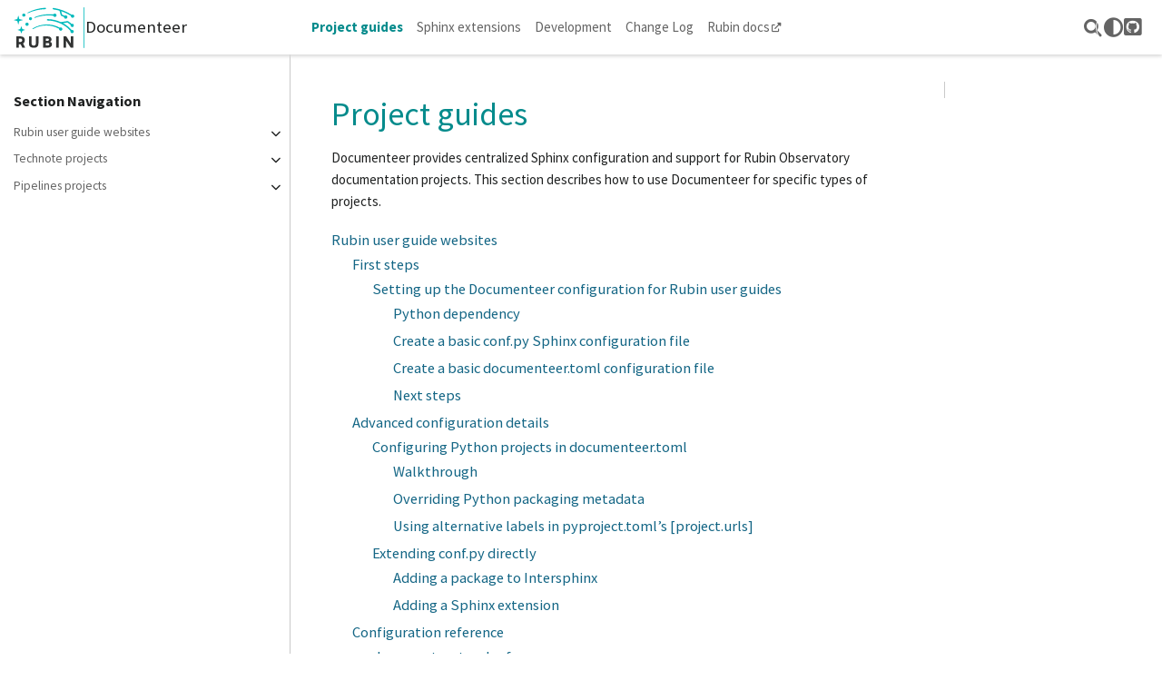

--- FILE ---
content_type: text/html
request_url: https://documenteer.lsst.io/v/DM-36117/project-guides/index.html
body_size: 4882
content:

<!DOCTYPE html>

<html lang="en">
  <head>
    <meta charset="utf-8" />
    <meta name="viewport" content="width=device-width, initial-scale=1.0" /><meta name="generator" content="Docutils 0.18.1: http://docutils.sourceforge.net/" />

    <title>Project guides &#8212; Documenteer</title>
  <script>
    document.documentElement.dataset.mode = localStorage.getItem("mode") || "";
    document.documentElement.dataset.theme = localStorage.getItem("theme") || "light";
  </script>
  
  <!-- Loaded before other Sphinx assets -->
  <link href="../_static/styles/theme.css?digest=9b1a4fa89bdd0e95b23b" rel="stylesheet">
<link href="../_static/styles/pydata-sphinx-theme.css?digest=9b1a4fa89bdd0e95b23b" rel="stylesheet">

  
  <link rel="stylesheet"
    href="../_static/vendor/fontawesome/6.1.2/css/all.min.css">
  <link rel="preload" as="font" type="font/woff2" crossorigin
    href="../_static/vendor/fontawesome/6.1.2/webfonts/fa-solid-900.woff2">
  <link rel="preload" as="font" type="font/woff2" crossorigin
    href="../_static/vendor/fontawesome/6.1.2/webfonts/fa-brands-400.woff2">

    <link rel="stylesheet" type="text/css" href="../_static/pygments.css" />
    <link rel="stylesheet" type="text/css" href="../_static/graphviz.css" />
    <link rel="stylesheet" type="text/css" href="../_static/design-style.4045f2051d55cab465a707391d5b2007.min.css" />
    <link rel="icon" sizes="32x32" type="image/png" href="../_static/rubin-favicon-transparent-32px.png" />
    <link rel="icon" sizes="16x16" type="image/svg" href="../_static/rubin-favicon.svg" />
    <link rel="stylesheet" type="text/css" href="../_static/rubin-pydata-theme.css" />
  
  <!-- Pre-loaded scripts that we'll load fully later -->
  <link rel="preload" as="script" href="../_static/scripts/pydata-sphinx-theme.js?digest=9b1a4fa89bdd0e95b23b">

    <script data-url_root="../" id="documentation_options" src="../_static/documentation_options.js"></script>
    <script src="../_static/jquery.js"></script>
    <script src="../_static/underscore.js"></script>
    <script src="../_static/_sphinx_javascript_frameworks_compat.js"></script>
    <script src="../_static/doctools.js"></script>
    <script src="../_static/design-tabs.js"></script>
    <script>DOCUMENTATION_OPTIONS.pagename = 'project-guides/index';</script>
    <link rel="canonical" href="https://documenteer.lsst.io/project-guides/index.html" />
    <link rel="index" title="Index" href="../genindex.html" />
    <link rel="search" title="Search" href="../search.html" />
    <link rel="next" title="Rubin user guide websites" href="guides/index.html" />
    <link rel="prev" title="Documenteer" href="../index.html" />
  
  <meta name="viewport" content="width=device-width, initial-scale=1" />
  <meta name="docsearch:language" content="en">
  <!-- Source Sans Pro 400 regular+italic and 700 regular from Google Fonts -->
  <link rel="preconnect" href="https://fonts.googleapis.com">
  <link rel="preconnect" href="https://fonts.gstatic.com" crossorigin>
  <link href="https://fonts.googleapis.com/css2?family=Source+Sans+Pro:ital,wght@0,400;0,700;1,400&display=swap" rel="stylesheet">

  </head>
  
  
  <body data-spy="scroll" data-target="#bd-toc-nav" data-offset="180" data-default-mode="">

  
  <input type="checkbox" class="sidebar-toggle" name="__primary" id="__primary">
  <label class="overlay overlay-primary" for="__primary"></label>

  
  <input type="checkbox" class="sidebar-toggle" name="__secondary" id="__secondary">
  <label class="overlay overlay-secondary" for="__secondary"></label>

  
  <div class="search-button__wrapper">
    <div class="search-button__overlay"></div>
    <div class="search-button__search-container">
      
<form class="bd-search d-flex align-items-center" action="../search.html" method="get">
  <i class="icon fas fa-search"></i>
  <input type="search" class="form-control" name="q" id="search-input" placeholder="Search the docs ..." aria-label="Search the docs ..." autocomplete="off" autocorrect="off" autocapitalize="off" spellcheck="false">
  <span class="search-button__kbd-shortcut"><kbd class="kbd-shortcut__modifier">Ctrl</kbd>+<kbd>K</kbd></span>
</form>
    </div>
  </div>

  
  <nav class="bd-header navbar navbar-expand-lg bd-navbar" id="navbar-main"><div class="bd-header__inner bd-page-width">
  <label class="sidebar-toggle primary-toggle" for="__primary">
      <span class="fas fa-bars"></span>
  </label>
  <div id="navbar-start">
    
    
  


<a class="navbar-brand logo" href="../index.html">

  
  
  
  
  
  
  

  
    <img src="../_static/rubin-titlebar-imagotype-light.svg" class="logo__image only-light" alt="Logo image">
    <img src="../_static/rubin-titlebar-imagotype-dark.svg" class="logo__image only-dark" alt="Logo image">
  
  
    <p class="title logo__title">Documenteer</p>
  
</a>
    
  </div>

  
  <div class="col-lg-9 navbar-header-items">
    <div id="navbar-center" class="mr-auto">
      
      <div class="navbar-center-item">
        <nav class="navbar-nav">
    <p class="sidebar-header-items__title" role="heading" aria-level="1" aria-label="Site Navigation">
        Site Navigation
    </p>
    <ul id="navbar-main-elements" class="navbar-nav">
        
                <li class="nav-item current active">
                    <a class="nav-link" href="#">
                        Project guides
                    </a>
                </li>
                

                <li class="nav-item">
                    <a class="nav-link" href="../sphinx-extensions/index.html">
                        Sphinx extensions
                    </a>
                </li>
                

                <li class="nav-item">
                    <a class="nav-link" href="../dev/index.html">
                        Development
                    </a>
                </li>
                

                <li class="nav-item">
                    <a class="nav-link" href="../changelog.html">
                        Change Log
                    </a>
                </li>
                

            <li class="nav-item">
                <a class="nav-link nav-external" href="https://www.lsst.io">Rubin docs<i class="fas fa-external-link-alt"></i></a>
            </li>
    </ul>
</nav>
      </div>
      
    </div>

    <div id="navbar-end">
      <div class="navbar-end-item navbar-end__search-button-container">
        
<button class="btn btn-sm navbar-btn search-button search-button__button" title="Search">
  <i class="fas fa-search"></i>
</button>
      </div>
      
      <div class="navbar-end-item">
        <span class="theme-switch-button btn btn-sm btn-outline-primary navbar-btn rounded-circle">
    <a class="theme-switch" data-mode="light"><i class="fas fa-sun"></i></a>
    <a class="theme-switch" data-mode="dark"><i class="far fa-moon"></i></a>
    <a class="theme-switch" data-mode="auto"><i class="fas fa-adjust"></i></a>
</span>
      </div>
      
      <div class="navbar-end-item">
        <ul id="navbar-icon-links" class="navbar-nav" aria-label="Icon Links">
        <li class="nav-item">
          
          
          
          
          
          
          <a href="https://github.com/lsst-sqre/documenteer" title="GitHub" class="nav-link" rel="noopener" target="_blank"><span><i class="fab fa-github-square"></i></span>
            <label class="sr-only">GitHub</label></a>
        </li>
      </ul>
      </div>
      
    </div>
  </div>


  
  <div class="search-button-container--mobile">
<button class="btn btn-sm navbar-btn search-button search-button__button" title="Search">
  <i class="fas fa-search"></i>
</button>
  </div>

  
  <label class="sidebar-toggle secondary-toggle" for="__secondary">
      <span class="fas fa-outdent"></span>
  </label>
  

</div>
  </nav>
  

  <div class="bd-container">
    <div class="bd-container__inner bd-page-width">
      
      <div class="bd-sidebar-primary bd-sidebar">
        
  
  <div class="sidebar-header-items sidebar-primary__section">
    
    
      <div class="sidebar-header-items__center">
      
      <div class="navbar-center-item">
        <nav class="navbar-nav">
    <p class="sidebar-header-items__title" role="heading" aria-level="1" aria-label="Site Navigation">
        Site Navigation
    </p>
    <ul id="navbar-main-elements" class="navbar-nav">
        
                <li class="nav-item current active">
                    <a class="nav-link" href="#">
                        Project guides
                    </a>
                </li>
                

                <li class="nav-item">
                    <a class="nav-link" href="../sphinx-extensions/index.html">
                        Sphinx extensions
                    </a>
                </li>
                

                <li class="nav-item">
                    <a class="nav-link" href="../dev/index.html">
                        Development
                    </a>
                </li>
                

                <li class="nav-item">
                    <a class="nav-link" href="../changelog.html">
                        Change Log
                    </a>
                </li>
                

            <li class="nav-item">
                <a class="nav-link nav-external" href="https://www.lsst.io">Rubin docs<i class="fas fa-external-link-alt"></i></a>
            </li>
    </ul>
</nav>
      </div>
      
      </div>
    

    
    
    <div class="sidebar-header-items__end">
      
      <div class="navbar-end-item">
        <span class="theme-switch-button btn btn-sm btn-outline-primary navbar-btn rounded-circle">
    <a class="theme-switch" data-mode="light"><i class="fas fa-sun"></i></a>
    <a class="theme-switch" data-mode="dark"><i class="far fa-moon"></i></a>
    <a class="theme-switch" data-mode="auto"><i class="fas fa-adjust"></i></a>
</span>
      </div>
      
      <div class="navbar-end-item">
        <ul id="navbar-icon-links" class="navbar-nav" aria-label="Icon Links">
        <li class="nav-item">
          
          
          
          
          
          
          <a href="https://github.com/lsst-sqre/documenteer" title="GitHub" class="nav-link" rel="noopener" target="_blank"><span><i class="fab fa-github-square"></i></span>
            <label class="sr-only">GitHub</label></a>
        </li>
      </ul>
      </div>
      
    </div>
    
  </div>

  
  <div class="sidebar-start-items sidebar-primary__section">
    <div class="sidebar-start-items__item"><nav class="bd-links" id="bd-docs-nav" aria-label="Section navigation">
  <p class="bd-links__title" role="heading" aria-level="1">
    Section Navigation
  </p>
  <div class="bd-toc-item navbar-nav">
    <ul class="nav bd-sidenav">
 <li class="toctree-l1 has-children">
  <a class="reference internal" href="guides/index.html">
   Rubin user guide websites
  </a>
  <input class="toctree-checkbox" id="toctree-checkbox-1" name="toctree-checkbox-1" type="checkbox"/>
  <label class="toctree-toggle" for="toctree-checkbox-1">
   <i class="fas fa-chevron-down">
   </i>
  </label>
  <ul>
   <li class="toctree-l2">
    <a class="reference internal" href="guides/configuration.html">
     Setting up the Documenteer configuration for Rubin user guides
    </a>
   </li>
   <li class="toctree-l2">
    <a class="reference internal" href="guides/pyproject-configuration.html">
     Configuring Python projects in documenteer.toml
    </a>
   </li>
   <li class="toctree-l2">
    <a class="reference internal" href="guides/extend-conf-py.html">
     Extending conf.py directly
    </a>
   </li>
   <li class="toctree-l2">
    <a class="reference internal" href="guides/toml-reference.html">
     documenteer.toml reference
    </a>
   </li>
   <li class="toctree-l2">
    <a class="reference internal" href="guides/configuration-preset.html">
     The documenteer.conf.guide configuration preset
    </a>
   </li>
  </ul>
 </li>
 <li class="toctree-l1 has-children">
  <a class="reference internal" href="../technotes/index.html">
   Technote projects
  </a>
  <input class="toctree-checkbox" id="toctree-checkbox-2" name="toctree-checkbox-2" type="checkbox"/>
  <label class="toctree-toggle" for="toctree-checkbox-2">
   <i class="fas fa-chevron-down">
   </i>
  </label>
  <ul>
   <li class="toctree-l2">
    <a class="reference internal" href="../technotes/configuration.html">
     Sphinx configuration for technotes
    </a>
   </li>
   <li class="toctree-l2">
    <a class="reference internal" href="../technotes/refresh-lsst-bib.html">
     Maintaining common BibTeX files with refresh-lsst-bib
    </a>
   </li>
  </ul>
 </li>
 <li class="toctree-l1 has-children">
  <a class="reference internal" href="../pipelines/index.html">
   Pipelines projects
  </a>
  <input class="toctree-checkbox" id="toctree-checkbox-3" name="toctree-checkbox-3" type="checkbox"/>
  <label class="toctree-toggle" for="toctree-checkbox-3">
   <i class="fas fa-chevron-down">
   </i>
  </label>
  <ul>
   <li class="toctree-l2">
    <a class="reference internal" href="../pipelines/install.html">
     Installing Documenteer for pipelines.lsst.io
    </a>
   </li>
   <li class="toctree-l2">
    <a class="reference internal" href="../pipelines/build-overview.html">
     Overview of the pipelines.lsst.io build system
    </a>
   </li>
   <li class="toctree-l2">
    <a class="reference internal" href="../pipelines/stack-docs-cli.html">
     stack-docs command-line app
    </a>
   </li>
   <li class="toctree-l2">
    <a class="reference internal" href="../pipelines/package-docs-cli.html">
     package-docs command-line app
    </a>
   </li>
   <li class="toctree-l2">
    <a class="reference internal" href="../pipelines/configuration.html">
     Sphinx configuration for stacks and packages
    </a>
   </li>
   <li class="toctree-l2">
    <a class="reference internal" href="../pipelines/cpp-api-linking.html">
     Cross-linking the Doxygen-built C++ API reference with the lsstcc role
    </a>
   </li>
  </ul>
 </li>
</ul>

  </div>
</nav>
    </div>
  </div>
  

  
  <div class="sidebar-end-items sidebar-primary__section">
    <div class="sidebar-end-items__item">
    </div>
  </div>

      </div>
      <main class="bd-main">
        
        
        <div class="bd-content">
          <div class="bd-article-container">
            
            <div class="bd-header-article">
                
            </div>
            
            
            <article class="bd-article" role="main">
              
  <section id="project-guides">
<h1>Project guides<a class="headerlink" href="#project-guides" title="Permalink to this heading">#</a></h1>
<p>Documenteer provides centralized Sphinx configuration and support for Rubin Observatory documentation projects.
This section describes how to use Documenteer for specific types of projects.</p>
<div class="toctree-wrapper compound">
<ul>
<li class="toctree-l1"><a class="reference internal" href="guides/index.html">Rubin user guide websites</a><ul>
<li class="toctree-l2"><a class="reference internal" href="guides/index.html#first-steps">First steps</a><ul>
<li class="toctree-l3"><a class="reference internal" href="guides/configuration.html">Setting up the Documenteer configuration for Rubin user guides</a><ul>
<li class="toctree-l4"><a class="reference internal" href="guides/configuration.html#python-dependency">Python dependency</a></li>
<li class="toctree-l4"><a class="reference internal" href="guides/configuration.html#create-a-basic-conf-py-sphinx-configuration-file">Create a basic conf.py Sphinx configuration file</a></li>
<li class="toctree-l4"><a class="reference internal" href="guides/configuration.html#create-a-basic-documenteer-toml-configuration-file">Create a basic documenteer.toml configuration file</a></li>
<li class="toctree-l4"><a class="reference internal" href="guides/configuration.html#next-steps">Next steps</a></li>
</ul>
</li>
</ul>
</li>
<li class="toctree-l2"><a class="reference internal" href="guides/index.html#advanced-configuration-details">Advanced configuration details</a><ul>
<li class="toctree-l3"><a class="reference internal" href="guides/pyproject-configuration.html">Configuring Python projects in documenteer.toml</a><ul>
<li class="toctree-l4"><a class="reference internal" href="guides/pyproject-configuration.html#walkthrough">Walkthrough</a></li>
<li class="toctree-l4"><a class="reference internal" href="guides/pyproject-configuration.html#overriding-python-packaging-metadata">Overriding Python packaging metadata</a></li>
<li class="toctree-l4"><a class="reference internal" href="guides/pyproject-configuration.html#using-alternative-labels-in-pyproject-toml-s-project-urls">Using alternative labels in pyproject.toml’s [project.urls]</a></li>
</ul>
</li>
<li class="toctree-l3"><a class="reference internal" href="guides/extend-conf-py.html">Extending conf.py directly</a><ul>
<li class="toctree-l4"><a class="reference internal" href="guides/extend-conf-py.html#adding-a-package-to-intersphinx">Adding a package to Intersphinx</a></li>
<li class="toctree-l4"><a class="reference internal" href="guides/extend-conf-py.html#adding-a-sphinx-extension">Adding a Sphinx extension</a></li>
</ul>
</li>
</ul>
</li>
<li class="toctree-l2"><a class="reference internal" href="guides/index.html#configuration-reference">Configuration reference</a><ul>
<li class="toctree-l3"><a class="reference internal" href="guides/toml-reference.html">documenteer.toml reference</a><ul>
<li class="toctree-l4"><a class="reference internal" href="guides/toml-reference.html#project-table">[project] table</a><ul>
<li class="toctree-l5"><a class="reference internal" href="guides/toml-reference.html#title">title</a></li>
<li class="toctree-l5"><a class="reference internal" href="guides/toml-reference.html#base-url">base_url</a></li>
<li class="toctree-l5"><a class="reference internal" href="guides/toml-reference.html#copyright">copyright</a></li>
<li class="toctree-l5"><a class="reference internal" href="guides/toml-reference.html#github-url">github_url</a></li>
<li class="toctree-l5"><a class="reference internal" href="guides/toml-reference.html#version">version</a></li>
</ul>
</li>
<li class="toctree-l4"><a class="reference internal" href="guides/toml-reference.html#project-python">[project.python]</a><ul>
<li class="toctree-l5"><a class="reference internal" href="guides/toml-reference.html#package">package</a></li>
<li class="toctree-l5"><a class="reference internal" href="guides/toml-reference.html#documentation-url-key">documentation_url_key</a></li>
<li class="toctree-l5"><a class="reference internal" href="guides/toml-reference.html#github-url-key">github_url_key</a></li>
</ul>
</li>
<li class="toctree-l4"><a class="reference internal" href="guides/toml-reference.html#sphinx">[sphinx]</a><ul>
<li class="toctree-l5"><a class="reference internal" href="guides/toml-reference.html#rst-epilog-file">rst_epilog_file</a></li>
</ul>
</li>
</ul>
</li>
<li class="toctree-l3"><a class="reference internal" href="guides/configuration-preset.html">The documenteer.conf.guide configuration preset</a></li>
</ul>
</li>
</ul>
</li>
<li class="toctree-l1"><a class="reference internal" href="../technotes/index.html">Technote projects</a><ul>
<li class="toctree-l2"><a class="reference internal" href="../technotes/configuration.html">Sphinx configuration for technotes</a><ul>
<li class="toctree-l3"><a class="reference internal" href="../technotes/configuration.html#basic-configuration">Basic configuration</a></li>
<li class="toctree-l3"><a class="reference internal" href="../technotes/configuration.html#extending-your-technote-s-configuration">Extending your technote’s configuration</a><ul>
<li class="toctree-l4"><a class="reference internal" href="../technotes/configuration.html#adding-a-package-to-intersphinx">Adding a package to Intersphinx</a></li>
<li class="toctree-l4"><a class="reference internal" href="../technotes/configuration.html#adding-a-sphinx-extension">Adding a Sphinx extension</a></li>
</ul>
</li>
<li class="toctree-l3"><a class="reference internal" href="../technotes/configuration.html#configuration-source-reference">Configuration source reference</a></li>
</ul>
</li>
<li class="toctree-l2"><a class="reference internal" href="../technotes/refresh-lsst-bib.html">Maintaining common BibTeX files with refresh-lsst-bib</a><ul>
<li class="toctree-l3"><a class="reference internal" href="../technotes/refresh-lsst-bib.html#steps-for-updating-lsst-bibtex-files">Steps for updating LSST BibTeX files</a></li>
<li class="toctree-l3"><a class="reference internal" href="../technotes/refresh-lsst-bib.html#command-reference">Command reference</a><ul>
<li class="toctree-l4"><a class="reference internal" href="../technotes/refresh-lsst-bib.html#refresh-lsst-bib">refresh-lsst-bib</a></li>
</ul>
</li>
</ul>
</li>
</ul>
</li>
<li class="toctree-l1"><a class="reference internal" href="../pipelines/index.html">Pipelines projects</a><ul>
<li class="toctree-l2"><a class="reference internal" href="../pipelines/install.html">Installing Documenteer for pipelines.lsst.io</a><ul>
<li class="toctree-l3"><a class="reference internal" href="../pipelines/install.html#pip-installation-of-documenteer">Pip installation of Documenteer</a></li>
<li class="toctree-l3"><a class="reference internal" href="../pipelines/install.html#conda-installation">Conda installation</a></li>
<li class="toctree-l3"><a class="reference internal" href="../pipelines/install.html#next-steps">Next steps</a></li>
</ul>
</li>
<li class="toctree-l2"><a class="reference internal" href="../pipelines/build-overview.html">Overview of the pipelines.lsst.io build system</a><ul>
<li class="toctree-l3"><a class="reference internal" href="../pipelines/build-overview.html#documenteer">Documenteer</a></li>
<li class="toctree-l3"><a class="reference internal" href="../pipelines/build-overview.html#stack-build-and-set-up">Stack build and set up</a></li>
<li class="toctree-l3"><a class="reference internal" href="../pipelines/build-overview.html#doxygen-build">Doxygen build</a></li>
<li class="toctree-l3"><a class="reference internal" href="../pipelines/build-overview.html#package-documentation-linking">Package documentation linking</a></li>
<li class="toctree-l3"><a class="reference internal" href="../pipelines/build-overview.html#the-sphinx-build">The Sphinx build</a></li>
<li class="toctree-l3"><a class="reference internal" href="../pipelines/build-overview.html#python-api-reference">Python API reference</a></li>
<li class="toctree-l3"><a class="reference internal" href="../pipelines/build-overview.html#related-reading">Related reading</a></li>
</ul>
</li>
<li class="toctree-l2"><a class="reference internal" href="../pipelines/stack-docs-cli.html">stack-docs command-line app</a><ul>
<li class="toctree-l3"><a class="reference internal" href="../pipelines/stack-docs-cli.html#stack-docs">stack-docs</a><ul>
<li class="toctree-l4"><a class="reference internal" href="../pipelines/stack-docs-cli.html#stack-docs-build">build</a></li>
<li class="toctree-l4"><a class="reference internal" href="../pipelines/stack-docs-cli.html#stack-docs-clean">clean</a></li>
<li class="toctree-l4"><a class="reference internal" href="../pipelines/stack-docs-cli.html#stack-docs-help">help</a></li>
<li class="toctree-l4"><a class="reference internal" href="../pipelines/stack-docs-cli.html#stack-docs-listcc">listcc</a></li>
</ul>
</li>
</ul>
</li>
<li class="toctree-l2"><a class="reference internal" href="../pipelines/package-docs-cli.html">package-docs command-line app</a><ul>
<li class="toctree-l3"><a class="reference internal" href="../pipelines/package-docs-cli.html#package-docs">package-docs</a><ul>
<li class="toctree-l4"><a class="reference internal" href="../pipelines/package-docs-cli.html#package-docs-build">build</a></li>
<li class="toctree-l4"><a class="reference internal" href="../pipelines/package-docs-cli.html#package-docs-clean">clean</a></li>
<li class="toctree-l4"><a class="reference internal" href="../pipelines/package-docs-cli.html#package-docs-help">help</a></li>
</ul>
</li>
</ul>
</li>
<li class="toctree-l2"><a class="reference internal" href="../pipelines/configuration.html">Sphinx configuration for stacks and packages</a><ul>
<li class="toctree-l3"><a class="reference internal" href="../pipelines/configuration.html#sphinx-configuration-for-stack-documentation-projects">Sphinx configuration for stack documentation projects</a></li>
<li class="toctree-l3"><a class="reference internal" href="../pipelines/configuration.html#sphinx-configuration-for-packages">Sphinx configuration for packages</a></li>
<li class="toctree-l3"><a class="reference internal" href="../pipelines/configuration.html#configuration-source-reference">Configuration source reference</a><ul>
<li class="toctree-l4"><a class="reference internal" href="../pipelines/configuration.html#documenteer-conf-pipelines-source">documenteer.conf.pipelines source</a></li>
<li class="toctree-l4"><a class="reference internal" href="../pipelines/configuration.html#documenteer-conf-pipelinespkg-source">documenteer.conf.pipelinespkg source</a></li>
</ul>
</li>
</ul>
</li>
<li class="toctree-l2"><a class="reference internal" href="../pipelines/cpp-api-linking.html">Cross-linking the Doxygen-built C++ API reference with the lsstcc role</a><ul>
<li class="toctree-l3"><a class="reference internal" href="../pipelines/cpp-api-linking.html#link-to-c-apis-with-the-lsstcc-role">Link to C++ APIs with the lsstcc role</a></li>
<li class="toctree-l3"><a class="reference internal" href="../pipelines/cpp-api-linking.html#listing-linkable-c-apis-stack-docs-listcc">Listing linkable C++ APIs (stack-docs listcc)</a></li>
</ul>
</li>
</ul>
</li>
</ul>
</div>
</section>


            </article>
            
            
            
            <footer class="bd-footer-article">
                <!-- Previous / next buttons -->
<div class='prev-next-area'>
  <a class='left-prev' id="prev-link" href="../index.html" title="previous page">
      <i class="fas fa-angle-left"></i>
      <div class="prev-next-info">
          <p class="prev-next-subtitle">previous</p>
          <p class="prev-next-title">Documenteer</p>
      </div>
  </a>
  <a class='right-next' id="next-link" href="guides/index.html" title="next page">
  <div class="prev-next-info">
      <p class="prev-next-subtitle">next</p>
      <p class="prev-next-title">Rubin user guide websites</p>
  </div>
  <i class="fas fa-angle-right"></i>
  </a>
</div>
            </footer>
            
          </div>
          
          
          
            <div class="bd-sidebar-secondary bd-toc">
              
<div class="toc-item">
  
</div>

<div class="toc-item">
  
</div>

            </div>
          
          
        </div>
        <footer class="bd-footer-content">
          <div class="bd-footer-content__inner">
            
          </div>
        </footer>
        
      </main>
    </div>
  </div>

  
    
  <!-- Scripts loaded after <body> so the DOM is not blocked -->
  <script src="../_static/scripts/pydata-sphinx-theme.js?digest=9b1a4fa89bdd0e95b23b"></script>

  <footer class="bd-footer"><div class="bd-footer__inner container">
  
  <div class="footer-item">
    
<p class="copyright">

    &copy; Copyright 2015-2022 Association of Universities for Research in Astronomy, Inc. (AURA).<br>

</p>

  </div>
  
  <div class="footer-item">
    
<p class="sphinx-version">
Created using <a href="http://sphinx-doc.org/">Sphinx</a> 5.1.1.<br>
</p>

  </div>
  
</div>
  </footer>
  </body>
</html>

--- FILE ---
content_type: text/html
request_url: https://documenteer.lsst.io/v/DM-36117/project-guides/index.html
body_size: 4882
content:

<!DOCTYPE html>

<html lang="en">
  <head>
    <meta charset="utf-8" />
    <meta name="viewport" content="width=device-width, initial-scale=1.0" /><meta name="generator" content="Docutils 0.18.1: http://docutils.sourceforge.net/" />

    <title>Project guides &#8212; Documenteer</title>
  <script>
    document.documentElement.dataset.mode = localStorage.getItem("mode") || "";
    document.documentElement.dataset.theme = localStorage.getItem("theme") || "light";
  </script>
  
  <!-- Loaded before other Sphinx assets -->
  <link href="../_static/styles/theme.css?digest=9b1a4fa89bdd0e95b23b" rel="stylesheet">
<link href="../_static/styles/pydata-sphinx-theme.css?digest=9b1a4fa89bdd0e95b23b" rel="stylesheet">

  
  <link rel="stylesheet"
    href="../_static/vendor/fontawesome/6.1.2/css/all.min.css">
  <link rel="preload" as="font" type="font/woff2" crossorigin
    href="../_static/vendor/fontawesome/6.1.2/webfonts/fa-solid-900.woff2">
  <link rel="preload" as="font" type="font/woff2" crossorigin
    href="../_static/vendor/fontawesome/6.1.2/webfonts/fa-brands-400.woff2">

    <link rel="stylesheet" type="text/css" href="../_static/pygments.css" />
    <link rel="stylesheet" type="text/css" href="../_static/graphviz.css" />
    <link rel="stylesheet" type="text/css" href="../_static/design-style.4045f2051d55cab465a707391d5b2007.min.css" />
    <link rel="icon" sizes="32x32" type="image/png" href="../_static/rubin-favicon-transparent-32px.png" />
    <link rel="icon" sizes="16x16" type="image/svg" href="../_static/rubin-favicon.svg" />
    <link rel="stylesheet" type="text/css" href="../_static/rubin-pydata-theme.css" />
  
  <!-- Pre-loaded scripts that we'll load fully later -->
  <link rel="preload" as="script" href="../_static/scripts/pydata-sphinx-theme.js?digest=9b1a4fa89bdd0e95b23b">

    <script data-url_root="../" id="documentation_options" src="../_static/documentation_options.js"></script>
    <script src="../_static/jquery.js"></script>
    <script src="../_static/underscore.js"></script>
    <script src="../_static/_sphinx_javascript_frameworks_compat.js"></script>
    <script src="../_static/doctools.js"></script>
    <script src="../_static/design-tabs.js"></script>
    <script>DOCUMENTATION_OPTIONS.pagename = 'project-guides/index';</script>
    <link rel="canonical" href="https://documenteer.lsst.io/project-guides/index.html" />
    <link rel="index" title="Index" href="../genindex.html" />
    <link rel="search" title="Search" href="../search.html" />
    <link rel="next" title="Rubin user guide websites" href="guides/index.html" />
    <link rel="prev" title="Documenteer" href="../index.html" />
  
  <meta name="viewport" content="width=device-width, initial-scale=1" />
  <meta name="docsearch:language" content="en">
  <!-- Source Sans Pro 400 regular+italic and 700 regular from Google Fonts -->
  <link rel="preconnect" href="https://fonts.googleapis.com">
  <link rel="preconnect" href="https://fonts.gstatic.com" crossorigin>
  <link href="https://fonts.googleapis.com/css2?family=Source+Sans+Pro:ital,wght@0,400;0,700;1,400&display=swap" rel="stylesheet">

  </head>
  
  
  <body data-spy="scroll" data-target="#bd-toc-nav" data-offset="180" data-default-mode="">

  
  <input type="checkbox" class="sidebar-toggle" name="__primary" id="__primary">
  <label class="overlay overlay-primary" for="__primary"></label>

  
  <input type="checkbox" class="sidebar-toggle" name="__secondary" id="__secondary">
  <label class="overlay overlay-secondary" for="__secondary"></label>

  
  <div class="search-button__wrapper">
    <div class="search-button__overlay"></div>
    <div class="search-button__search-container">
      
<form class="bd-search d-flex align-items-center" action="../search.html" method="get">
  <i class="icon fas fa-search"></i>
  <input type="search" class="form-control" name="q" id="search-input" placeholder="Search the docs ..." aria-label="Search the docs ..." autocomplete="off" autocorrect="off" autocapitalize="off" spellcheck="false">
  <span class="search-button__kbd-shortcut"><kbd class="kbd-shortcut__modifier">Ctrl</kbd>+<kbd>K</kbd></span>
</form>
    </div>
  </div>

  
  <nav class="bd-header navbar navbar-expand-lg bd-navbar" id="navbar-main"><div class="bd-header__inner bd-page-width">
  <label class="sidebar-toggle primary-toggle" for="__primary">
      <span class="fas fa-bars"></span>
  </label>
  <div id="navbar-start">
    
    
  


<a class="navbar-brand logo" href="../index.html">

  
  
  
  
  
  
  

  
    <img src="../_static/rubin-titlebar-imagotype-light.svg" class="logo__image only-light" alt="Logo image">
    <img src="../_static/rubin-titlebar-imagotype-dark.svg" class="logo__image only-dark" alt="Logo image">
  
  
    <p class="title logo__title">Documenteer</p>
  
</a>
    
  </div>

  
  <div class="col-lg-9 navbar-header-items">
    <div id="navbar-center" class="mr-auto">
      
      <div class="navbar-center-item">
        <nav class="navbar-nav">
    <p class="sidebar-header-items__title" role="heading" aria-level="1" aria-label="Site Navigation">
        Site Navigation
    </p>
    <ul id="navbar-main-elements" class="navbar-nav">
        
                <li class="nav-item current active">
                    <a class="nav-link" href="#">
                        Project guides
                    </a>
                </li>
                

                <li class="nav-item">
                    <a class="nav-link" href="../sphinx-extensions/index.html">
                        Sphinx extensions
                    </a>
                </li>
                

                <li class="nav-item">
                    <a class="nav-link" href="../dev/index.html">
                        Development
                    </a>
                </li>
                

                <li class="nav-item">
                    <a class="nav-link" href="../changelog.html">
                        Change Log
                    </a>
                </li>
                

            <li class="nav-item">
                <a class="nav-link nav-external" href="https://www.lsst.io">Rubin docs<i class="fas fa-external-link-alt"></i></a>
            </li>
    </ul>
</nav>
      </div>
      
    </div>

    <div id="navbar-end">
      <div class="navbar-end-item navbar-end__search-button-container">
        
<button class="btn btn-sm navbar-btn search-button search-button__button" title="Search">
  <i class="fas fa-search"></i>
</button>
      </div>
      
      <div class="navbar-end-item">
        <span class="theme-switch-button btn btn-sm btn-outline-primary navbar-btn rounded-circle">
    <a class="theme-switch" data-mode="light"><i class="fas fa-sun"></i></a>
    <a class="theme-switch" data-mode="dark"><i class="far fa-moon"></i></a>
    <a class="theme-switch" data-mode="auto"><i class="fas fa-adjust"></i></a>
</span>
      </div>
      
      <div class="navbar-end-item">
        <ul id="navbar-icon-links" class="navbar-nav" aria-label="Icon Links">
        <li class="nav-item">
          
          
          
          
          
          
          <a href="https://github.com/lsst-sqre/documenteer" title="GitHub" class="nav-link" rel="noopener" target="_blank"><span><i class="fab fa-github-square"></i></span>
            <label class="sr-only">GitHub</label></a>
        </li>
      </ul>
      </div>
      
    </div>
  </div>


  
  <div class="search-button-container--mobile">
<button class="btn btn-sm navbar-btn search-button search-button__button" title="Search">
  <i class="fas fa-search"></i>
</button>
  </div>

  
  <label class="sidebar-toggle secondary-toggle" for="__secondary">
      <span class="fas fa-outdent"></span>
  </label>
  

</div>
  </nav>
  

  <div class="bd-container">
    <div class="bd-container__inner bd-page-width">
      
      <div class="bd-sidebar-primary bd-sidebar">
        
  
  <div class="sidebar-header-items sidebar-primary__section">
    
    
      <div class="sidebar-header-items__center">
      
      <div class="navbar-center-item">
        <nav class="navbar-nav">
    <p class="sidebar-header-items__title" role="heading" aria-level="1" aria-label="Site Navigation">
        Site Navigation
    </p>
    <ul id="navbar-main-elements" class="navbar-nav">
        
                <li class="nav-item current active">
                    <a class="nav-link" href="#">
                        Project guides
                    </a>
                </li>
                

                <li class="nav-item">
                    <a class="nav-link" href="../sphinx-extensions/index.html">
                        Sphinx extensions
                    </a>
                </li>
                

                <li class="nav-item">
                    <a class="nav-link" href="../dev/index.html">
                        Development
                    </a>
                </li>
                

                <li class="nav-item">
                    <a class="nav-link" href="../changelog.html">
                        Change Log
                    </a>
                </li>
                

            <li class="nav-item">
                <a class="nav-link nav-external" href="https://www.lsst.io">Rubin docs<i class="fas fa-external-link-alt"></i></a>
            </li>
    </ul>
</nav>
      </div>
      
      </div>
    

    
    
    <div class="sidebar-header-items__end">
      
      <div class="navbar-end-item">
        <span class="theme-switch-button btn btn-sm btn-outline-primary navbar-btn rounded-circle">
    <a class="theme-switch" data-mode="light"><i class="fas fa-sun"></i></a>
    <a class="theme-switch" data-mode="dark"><i class="far fa-moon"></i></a>
    <a class="theme-switch" data-mode="auto"><i class="fas fa-adjust"></i></a>
</span>
      </div>
      
      <div class="navbar-end-item">
        <ul id="navbar-icon-links" class="navbar-nav" aria-label="Icon Links">
        <li class="nav-item">
          
          
          
          
          
          
          <a href="https://github.com/lsst-sqre/documenteer" title="GitHub" class="nav-link" rel="noopener" target="_blank"><span><i class="fab fa-github-square"></i></span>
            <label class="sr-only">GitHub</label></a>
        </li>
      </ul>
      </div>
      
    </div>
    
  </div>

  
  <div class="sidebar-start-items sidebar-primary__section">
    <div class="sidebar-start-items__item"><nav class="bd-links" id="bd-docs-nav" aria-label="Section navigation">
  <p class="bd-links__title" role="heading" aria-level="1">
    Section Navigation
  </p>
  <div class="bd-toc-item navbar-nav">
    <ul class="nav bd-sidenav">
 <li class="toctree-l1 has-children">
  <a class="reference internal" href="guides/index.html">
   Rubin user guide websites
  </a>
  <input class="toctree-checkbox" id="toctree-checkbox-1" name="toctree-checkbox-1" type="checkbox"/>
  <label class="toctree-toggle" for="toctree-checkbox-1">
   <i class="fas fa-chevron-down">
   </i>
  </label>
  <ul>
   <li class="toctree-l2">
    <a class="reference internal" href="guides/configuration.html">
     Setting up the Documenteer configuration for Rubin user guides
    </a>
   </li>
   <li class="toctree-l2">
    <a class="reference internal" href="guides/pyproject-configuration.html">
     Configuring Python projects in documenteer.toml
    </a>
   </li>
   <li class="toctree-l2">
    <a class="reference internal" href="guides/extend-conf-py.html">
     Extending conf.py directly
    </a>
   </li>
   <li class="toctree-l2">
    <a class="reference internal" href="guides/toml-reference.html">
     documenteer.toml reference
    </a>
   </li>
   <li class="toctree-l2">
    <a class="reference internal" href="guides/configuration-preset.html">
     The documenteer.conf.guide configuration preset
    </a>
   </li>
  </ul>
 </li>
 <li class="toctree-l1 has-children">
  <a class="reference internal" href="../technotes/index.html">
   Technote projects
  </a>
  <input class="toctree-checkbox" id="toctree-checkbox-2" name="toctree-checkbox-2" type="checkbox"/>
  <label class="toctree-toggle" for="toctree-checkbox-2">
   <i class="fas fa-chevron-down">
   </i>
  </label>
  <ul>
   <li class="toctree-l2">
    <a class="reference internal" href="../technotes/configuration.html">
     Sphinx configuration for technotes
    </a>
   </li>
   <li class="toctree-l2">
    <a class="reference internal" href="../technotes/refresh-lsst-bib.html">
     Maintaining common BibTeX files with refresh-lsst-bib
    </a>
   </li>
  </ul>
 </li>
 <li class="toctree-l1 has-children">
  <a class="reference internal" href="../pipelines/index.html">
   Pipelines projects
  </a>
  <input class="toctree-checkbox" id="toctree-checkbox-3" name="toctree-checkbox-3" type="checkbox"/>
  <label class="toctree-toggle" for="toctree-checkbox-3">
   <i class="fas fa-chevron-down">
   </i>
  </label>
  <ul>
   <li class="toctree-l2">
    <a class="reference internal" href="../pipelines/install.html">
     Installing Documenteer for pipelines.lsst.io
    </a>
   </li>
   <li class="toctree-l2">
    <a class="reference internal" href="../pipelines/build-overview.html">
     Overview of the pipelines.lsst.io build system
    </a>
   </li>
   <li class="toctree-l2">
    <a class="reference internal" href="../pipelines/stack-docs-cli.html">
     stack-docs command-line app
    </a>
   </li>
   <li class="toctree-l2">
    <a class="reference internal" href="../pipelines/package-docs-cli.html">
     package-docs command-line app
    </a>
   </li>
   <li class="toctree-l2">
    <a class="reference internal" href="../pipelines/configuration.html">
     Sphinx configuration for stacks and packages
    </a>
   </li>
   <li class="toctree-l2">
    <a class="reference internal" href="../pipelines/cpp-api-linking.html">
     Cross-linking the Doxygen-built C++ API reference with the lsstcc role
    </a>
   </li>
  </ul>
 </li>
</ul>

  </div>
</nav>
    </div>
  </div>
  

  
  <div class="sidebar-end-items sidebar-primary__section">
    <div class="sidebar-end-items__item">
    </div>
  </div>

      </div>
      <main class="bd-main">
        
        
        <div class="bd-content">
          <div class="bd-article-container">
            
            <div class="bd-header-article">
                
            </div>
            
            
            <article class="bd-article" role="main">
              
  <section id="project-guides">
<h1>Project guides<a class="headerlink" href="#project-guides" title="Permalink to this heading">#</a></h1>
<p>Documenteer provides centralized Sphinx configuration and support for Rubin Observatory documentation projects.
This section describes how to use Documenteer for specific types of projects.</p>
<div class="toctree-wrapper compound">
<ul>
<li class="toctree-l1"><a class="reference internal" href="guides/index.html">Rubin user guide websites</a><ul>
<li class="toctree-l2"><a class="reference internal" href="guides/index.html#first-steps">First steps</a><ul>
<li class="toctree-l3"><a class="reference internal" href="guides/configuration.html">Setting up the Documenteer configuration for Rubin user guides</a><ul>
<li class="toctree-l4"><a class="reference internal" href="guides/configuration.html#python-dependency">Python dependency</a></li>
<li class="toctree-l4"><a class="reference internal" href="guides/configuration.html#create-a-basic-conf-py-sphinx-configuration-file">Create a basic conf.py Sphinx configuration file</a></li>
<li class="toctree-l4"><a class="reference internal" href="guides/configuration.html#create-a-basic-documenteer-toml-configuration-file">Create a basic documenteer.toml configuration file</a></li>
<li class="toctree-l4"><a class="reference internal" href="guides/configuration.html#next-steps">Next steps</a></li>
</ul>
</li>
</ul>
</li>
<li class="toctree-l2"><a class="reference internal" href="guides/index.html#advanced-configuration-details">Advanced configuration details</a><ul>
<li class="toctree-l3"><a class="reference internal" href="guides/pyproject-configuration.html">Configuring Python projects in documenteer.toml</a><ul>
<li class="toctree-l4"><a class="reference internal" href="guides/pyproject-configuration.html#walkthrough">Walkthrough</a></li>
<li class="toctree-l4"><a class="reference internal" href="guides/pyproject-configuration.html#overriding-python-packaging-metadata">Overriding Python packaging metadata</a></li>
<li class="toctree-l4"><a class="reference internal" href="guides/pyproject-configuration.html#using-alternative-labels-in-pyproject-toml-s-project-urls">Using alternative labels in pyproject.toml’s [project.urls]</a></li>
</ul>
</li>
<li class="toctree-l3"><a class="reference internal" href="guides/extend-conf-py.html">Extending conf.py directly</a><ul>
<li class="toctree-l4"><a class="reference internal" href="guides/extend-conf-py.html#adding-a-package-to-intersphinx">Adding a package to Intersphinx</a></li>
<li class="toctree-l4"><a class="reference internal" href="guides/extend-conf-py.html#adding-a-sphinx-extension">Adding a Sphinx extension</a></li>
</ul>
</li>
</ul>
</li>
<li class="toctree-l2"><a class="reference internal" href="guides/index.html#configuration-reference">Configuration reference</a><ul>
<li class="toctree-l3"><a class="reference internal" href="guides/toml-reference.html">documenteer.toml reference</a><ul>
<li class="toctree-l4"><a class="reference internal" href="guides/toml-reference.html#project-table">[project] table</a><ul>
<li class="toctree-l5"><a class="reference internal" href="guides/toml-reference.html#title">title</a></li>
<li class="toctree-l5"><a class="reference internal" href="guides/toml-reference.html#base-url">base_url</a></li>
<li class="toctree-l5"><a class="reference internal" href="guides/toml-reference.html#copyright">copyright</a></li>
<li class="toctree-l5"><a class="reference internal" href="guides/toml-reference.html#github-url">github_url</a></li>
<li class="toctree-l5"><a class="reference internal" href="guides/toml-reference.html#version">version</a></li>
</ul>
</li>
<li class="toctree-l4"><a class="reference internal" href="guides/toml-reference.html#project-python">[project.python]</a><ul>
<li class="toctree-l5"><a class="reference internal" href="guides/toml-reference.html#package">package</a></li>
<li class="toctree-l5"><a class="reference internal" href="guides/toml-reference.html#documentation-url-key">documentation_url_key</a></li>
<li class="toctree-l5"><a class="reference internal" href="guides/toml-reference.html#github-url-key">github_url_key</a></li>
</ul>
</li>
<li class="toctree-l4"><a class="reference internal" href="guides/toml-reference.html#sphinx">[sphinx]</a><ul>
<li class="toctree-l5"><a class="reference internal" href="guides/toml-reference.html#rst-epilog-file">rst_epilog_file</a></li>
</ul>
</li>
</ul>
</li>
<li class="toctree-l3"><a class="reference internal" href="guides/configuration-preset.html">The documenteer.conf.guide configuration preset</a></li>
</ul>
</li>
</ul>
</li>
<li class="toctree-l1"><a class="reference internal" href="../technotes/index.html">Technote projects</a><ul>
<li class="toctree-l2"><a class="reference internal" href="../technotes/configuration.html">Sphinx configuration for technotes</a><ul>
<li class="toctree-l3"><a class="reference internal" href="../technotes/configuration.html#basic-configuration">Basic configuration</a></li>
<li class="toctree-l3"><a class="reference internal" href="../technotes/configuration.html#extending-your-technote-s-configuration">Extending your technote’s configuration</a><ul>
<li class="toctree-l4"><a class="reference internal" href="../technotes/configuration.html#adding-a-package-to-intersphinx">Adding a package to Intersphinx</a></li>
<li class="toctree-l4"><a class="reference internal" href="../technotes/configuration.html#adding-a-sphinx-extension">Adding a Sphinx extension</a></li>
</ul>
</li>
<li class="toctree-l3"><a class="reference internal" href="../technotes/configuration.html#configuration-source-reference">Configuration source reference</a></li>
</ul>
</li>
<li class="toctree-l2"><a class="reference internal" href="../technotes/refresh-lsst-bib.html">Maintaining common BibTeX files with refresh-lsst-bib</a><ul>
<li class="toctree-l3"><a class="reference internal" href="../technotes/refresh-lsst-bib.html#steps-for-updating-lsst-bibtex-files">Steps for updating LSST BibTeX files</a></li>
<li class="toctree-l3"><a class="reference internal" href="../technotes/refresh-lsst-bib.html#command-reference">Command reference</a><ul>
<li class="toctree-l4"><a class="reference internal" href="../technotes/refresh-lsst-bib.html#refresh-lsst-bib">refresh-lsst-bib</a></li>
</ul>
</li>
</ul>
</li>
</ul>
</li>
<li class="toctree-l1"><a class="reference internal" href="../pipelines/index.html">Pipelines projects</a><ul>
<li class="toctree-l2"><a class="reference internal" href="../pipelines/install.html">Installing Documenteer for pipelines.lsst.io</a><ul>
<li class="toctree-l3"><a class="reference internal" href="../pipelines/install.html#pip-installation-of-documenteer">Pip installation of Documenteer</a></li>
<li class="toctree-l3"><a class="reference internal" href="../pipelines/install.html#conda-installation">Conda installation</a></li>
<li class="toctree-l3"><a class="reference internal" href="../pipelines/install.html#next-steps">Next steps</a></li>
</ul>
</li>
<li class="toctree-l2"><a class="reference internal" href="../pipelines/build-overview.html">Overview of the pipelines.lsst.io build system</a><ul>
<li class="toctree-l3"><a class="reference internal" href="../pipelines/build-overview.html#documenteer">Documenteer</a></li>
<li class="toctree-l3"><a class="reference internal" href="../pipelines/build-overview.html#stack-build-and-set-up">Stack build and set up</a></li>
<li class="toctree-l3"><a class="reference internal" href="../pipelines/build-overview.html#doxygen-build">Doxygen build</a></li>
<li class="toctree-l3"><a class="reference internal" href="../pipelines/build-overview.html#package-documentation-linking">Package documentation linking</a></li>
<li class="toctree-l3"><a class="reference internal" href="../pipelines/build-overview.html#the-sphinx-build">The Sphinx build</a></li>
<li class="toctree-l3"><a class="reference internal" href="../pipelines/build-overview.html#python-api-reference">Python API reference</a></li>
<li class="toctree-l3"><a class="reference internal" href="../pipelines/build-overview.html#related-reading">Related reading</a></li>
</ul>
</li>
<li class="toctree-l2"><a class="reference internal" href="../pipelines/stack-docs-cli.html">stack-docs command-line app</a><ul>
<li class="toctree-l3"><a class="reference internal" href="../pipelines/stack-docs-cli.html#stack-docs">stack-docs</a><ul>
<li class="toctree-l4"><a class="reference internal" href="../pipelines/stack-docs-cli.html#stack-docs-build">build</a></li>
<li class="toctree-l4"><a class="reference internal" href="../pipelines/stack-docs-cli.html#stack-docs-clean">clean</a></li>
<li class="toctree-l4"><a class="reference internal" href="../pipelines/stack-docs-cli.html#stack-docs-help">help</a></li>
<li class="toctree-l4"><a class="reference internal" href="../pipelines/stack-docs-cli.html#stack-docs-listcc">listcc</a></li>
</ul>
</li>
</ul>
</li>
<li class="toctree-l2"><a class="reference internal" href="../pipelines/package-docs-cli.html">package-docs command-line app</a><ul>
<li class="toctree-l3"><a class="reference internal" href="../pipelines/package-docs-cli.html#package-docs">package-docs</a><ul>
<li class="toctree-l4"><a class="reference internal" href="../pipelines/package-docs-cli.html#package-docs-build">build</a></li>
<li class="toctree-l4"><a class="reference internal" href="../pipelines/package-docs-cli.html#package-docs-clean">clean</a></li>
<li class="toctree-l4"><a class="reference internal" href="../pipelines/package-docs-cli.html#package-docs-help">help</a></li>
</ul>
</li>
</ul>
</li>
<li class="toctree-l2"><a class="reference internal" href="../pipelines/configuration.html">Sphinx configuration for stacks and packages</a><ul>
<li class="toctree-l3"><a class="reference internal" href="../pipelines/configuration.html#sphinx-configuration-for-stack-documentation-projects">Sphinx configuration for stack documentation projects</a></li>
<li class="toctree-l3"><a class="reference internal" href="../pipelines/configuration.html#sphinx-configuration-for-packages">Sphinx configuration for packages</a></li>
<li class="toctree-l3"><a class="reference internal" href="../pipelines/configuration.html#configuration-source-reference">Configuration source reference</a><ul>
<li class="toctree-l4"><a class="reference internal" href="../pipelines/configuration.html#documenteer-conf-pipelines-source">documenteer.conf.pipelines source</a></li>
<li class="toctree-l4"><a class="reference internal" href="../pipelines/configuration.html#documenteer-conf-pipelinespkg-source">documenteer.conf.pipelinespkg source</a></li>
</ul>
</li>
</ul>
</li>
<li class="toctree-l2"><a class="reference internal" href="../pipelines/cpp-api-linking.html">Cross-linking the Doxygen-built C++ API reference with the lsstcc role</a><ul>
<li class="toctree-l3"><a class="reference internal" href="../pipelines/cpp-api-linking.html#link-to-c-apis-with-the-lsstcc-role">Link to C++ APIs with the lsstcc role</a></li>
<li class="toctree-l3"><a class="reference internal" href="../pipelines/cpp-api-linking.html#listing-linkable-c-apis-stack-docs-listcc">Listing linkable C++ APIs (stack-docs listcc)</a></li>
</ul>
</li>
</ul>
</li>
</ul>
</div>
</section>


            </article>
            
            
            
            <footer class="bd-footer-article">
                <!-- Previous / next buttons -->
<div class='prev-next-area'>
  <a class='left-prev' id="prev-link" href="../index.html" title="previous page">
      <i class="fas fa-angle-left"></i>
      <div class="prev-next-info">
          <p class="prev-next-subtitle">previous</p>
          <p class="prev-next-title">Documenteer</p>
      </div>
  </a>
  <a class='right-next' id="next-link" href="guides/index.html" title="next page">
  <div class="prev-next-info">
      <p class="prev-next-subtitle">next</p>
      <p class="prev-next-title">Rubin user guide websites</p>
  </div>
  <i class="fas fa-angle-right"></i>
  </a>
</div>
            </footer>
            
          </div>
          
          
          
            <div class="bd-sidebar-secondary bd-toc">
              
<div class="toc-item">
  
</div>

<div class="toc-item">
  
</div>

            </div>
          
          
        </div>
        <footer class="bd-footer-content">
          <div class="bd-footer-content__inner">
            
          </div>
        </footer>
        
      </main>
    </div>
  </div>

  
    
  <!-- Scripts loaded after <body> so the DOM is not blocked -->
  <script src="../_static/scripts/pydata-sphinx-theme.js?digest=9b1a4fa89bdd0e95b23b"></script>

  <footer class="bd-footer"><div class="bd-footer__inner container">
  
  <div class="footer-item">
    
<p class="copyright">

    &copy; Copyright 2015-2022 Association of Universities for Research in Astronomy, Inc. (AURA).<br>

</p>

  </div>
  
  <div class="footer-item">
    
<p class="sphinx-version">
Created using <a href="http://sphinx-doc.org/">Sphinx</a> 5.1.1.<br>
</p>

  </div>
  
</div>
  </footer>
  </body>
</html>

--- FILE ---
content_type: text/css
request_url: https://documenteer.lsst.io/v/DM-36117/_static/pygments.css
body_size: 1711
content:
html[data-theme="light"] .highlight pre { line-height: 125%; }
html[data-theme="light"] .highlight td.linenos .normal { color: inherit; background-color: transparent; padding-left: 5px; padding-right: 5px; }
html[data-theme="light"] .highlight span.linenos { color: inherit; background-color: transparent; padding-left: 5px; padding-right: 5px; }
html[data-theme="light"] .highlight td.linenos .special { color: #000000; background-color: #ffffc0; padding-left: 5px; padding-right: 5px; }
html[data-theme="light"] .highlight span.linenos.special { color: #000000; background-color: #ffffc0; padding-left: 5px; padding-right: 5px; }
html[data-theme="light"] .highlight .hll { background-color: #ffffcc }
html[data-theme="light"] .highlight { background: #ffffff; }
html[data-theme="light"] .highlight .c { color: #177500 } /* Comment */
html[data-theme="light"] .highlight .err { color: #000000 } /* Error */
html[data-theme="light"] .highlight .k { color: #A90D91 } /* Keyword */
html[data-theme="light"] .highlight .l { color: #1C01CE } /* Literal */
html[data-theme="light"] .highlight .n { color: #000000 } /* Name */
html[data-theme="light"] .highlight .o { color: #000000 } /* Operator */
html[data-theme="light"] .highlight .ch { color: #177500 } /* Comment.Hashbang */
html[data-theme="light"] .highlight .cm { color: #177500 } /* Comment.Multiline */
html[data-theme="light"] .highlight .cp { color: #633820 } /* Comment.Preproc */
html[data-theme="light"] .highlight .cpf { color: #177500 } /* Comment.PreprocFile */
html[data-theme="light"] .highlight .c1 { color: #177500 } /* Comment.Single */
html[data-theme="light"] .highlight .cs { color: #177500 } /* Comment.Special */
html[data-theme="light"] .highlight .kc { color: #A90D91 } /* Keyword.Constant */
html[data-theme="light"] .highlight .kd { color: #A90D91 } /* Keyword.Declaration */
html[data-theme="light"] .highlight .kn { color: #A90D91 } /* Keyword.Namespace */
html[data-theme="light"] .highlight .kp { color: #A90D91 } /* Keyword.Pseudo */
html[data-theme="light"] .highlight .kr { color: #A90D91 } /* Keyword.Reserved */
html[data-theme="light"] .highlight .kt { color: #A90D91 } /* Keyword.Type */
html[data-theme="light"] .highlight .ld { color: #1C01CE } /* Literal.Date */
html[data-theme="light"] .highlight .m { color: #1C01CE } /* Literal.Number */
html[data-theme="light"] .highlight .s { color: #C41A16 } /* Literal.String */
html[data-theme="light"] .highlight .na { color: #836C28 } /* Name.Attribute */
html[data-theme="light"] .highlight .nb { color: #A90D91 } /* Name.Builtin */
html[data-theme="light"] .highlight .nc { color: #3F6E75 } /* Name.Class */
html[data-theme="light"] .highlight .no { color: #000000 } /* Name.Constant */
html[data-theme="light"] .highlight .nd { color: #000000 } /* Name.Decorator */
html[data-theme="light"] .highlight .ni { color: #000000 } /* Name.Entity */
html[data-theme="light"] .highlight .ne { color: #000000 } /* Name.Exception */
html[data-theme="light"] .highlight .nf { color: #000000 } /* Name.Function */
html[data-theme="light"] .highlight .nl { color: #000000 } /* Name.Label */
html[data-theme="light"] .highlight .nn { color: #000000 } /* Name.Namespace */
html[data-theme="light"] .highlight .nx { color: #000000 } /* Name.Other */
html[data-theme="light"] .highlight .py { color: #000000 } /* Name.Property */
html[data-theme="light"] .highlight .nt { color: #000000 } /* Name.Tag */
html[data-theme="light"] .highlight .nv { color: #000000 } /* Name.Variable */
html[data-theme="light"] .highlight .ow { color: #000000 } /* Operator.Word */
html[data-theme="light"] .highlight .mb { color: #1C01CE } /* Literal.Number.Bin */
html[data-theme="light"] .highlight .mf { color: #1C01CE } /* Literal.Number.Float */
html[data-theme="light"] .highlight .mh { color: #1C01CE } /* Literal.Number.Hex */
html[data-theme="light"] .highlight .mi { color: #1C01CE } /* Literal.Number.Integer */
html[data-theme="light"] .highlight .mo { color: #1C01CE } /* Literal.Number.Oct */
html[data-theme="light"] .highlight .sa { color: #C41A16 } /* Literal.String.Affix */
html[data-theme="light"] .highlight .sb { color: #C41A16 } /* Literal.String.Backtick */
html[data-theme="light"] .highlight .sc { color: #2300CE } /* Literal.String.Char */
html[data-theme="light"] .highlight .dl { color: #C41A16 } /* Literal.String.Delimiter */
html[data-theme="light"] .highlight .sd { color: #C41A16 } /* Literal.String.Doc */
html[data-theme="light"] .highlight .s2 { color: #C41A16 } /* Literal.String.Double */
html[data-theme="light"] .highlight .se { color: #C41A16 } /* Literal.String.Escape */
html[data-theme="light"] .highlight .sh { color: #C41A16 } /* Literal.String.Heredoc */
html[data-theme="light"] .highlight .si { color: #C41A16 } /* Literal.String.Interpol */
html[data-theme="light"] .highlight .sx { color: #C41A16 } /* Literal.String.Other */
html[data-theme="light"] .highlight .sr { color: #C41A16 } /* Literal.String.Regex */
html[data-theme="light"] .highlight .s1 { color: #C41A16 } /* Literal.String.Single */
html[data-theme="light"] .highlight .ss { color: #C41A16 } /* Literal.String.Symbol */
html[data-theme="light"] .highlight .bp { color: #5B269A } /* Name.Builtin.Pseudo */
html[data-theme="light"] .highlight .fm { color: #000000 } /* Name.Function.Magic */
html[data-theme="light"] .highlight .vc { color: #000000 } /* Name.Variable.Class */
html[data-theme="light"] .highlight .vg { color: #000000 } /* Name.Variable.Global */
html[data-theme="light"] .highlight .vi { color: #000000 } /* Name.Variable.Instance */
html[data-theme="light"] .highlight .vm { color: #000000 } /* Name.Variable.Magic */
html[data-theme="light"] .highlight .il { color: #1C01CE } /* Literal.Number.Integer.Long */
html[data-theme="dark"] .highlight pre { line-height: 125%; }
html[data-theme="dark"] .highlight td.linenos .normal { color: #6e7681; background-color: #0d1117; padding-left: 5px; padding-right: 5px; }
html[data-theme="dark"] .highlight span.linenos { color: #6e7681; background-color: #0d1117; padding-left: 5px; padding-right: 5px; }
html[data-theme="dark"] .highlight td.linenos .special { color: #c9d1d9; background-color: #6e7681; padding-left: 5px; padding-right: 5px; }
html[data-theme="dark"] .highlight span.linenos.special { color: #c9d1d9; background-color: #6e7681; padding-left: 5px; padding-right: 5px; }
html[data-theme="dark"] .highlight .hll { background-color: #6e7681 }
html[data-theme="dark"] .highlight { background: #0d1117; color: #c9d1d9 }
html[data-theme="dark"] .highlight .c { color: #8b949e; font-style: italic } /* Comment */
html[data-theme="dark"] .highlight .err { color: #f85149 } /* Error */
html[data-theme="dark"] .highlight .esc { color: #c9d1d9 } /* Escape */
html[data-theme="dark"] .highlight .g { color: #c9d1d9 } /* Generic */
html[data-theme="dark"] .highlight .k { color: #ff7b72 } /* Keyword */
html[data-theme="dark"] .highlight .l { color: #a5d6ff } /* Literal */
html[data-theme="dark"] .highlight .n { color: #c9d1d9 } /* Name */
html[data-theme="dark"] .highlight .o { color: #ff7b72; font-weight: bold } /* Operator */
html[data-theme="dark"] .highlight .x { color: #c9d1d9 } /* Other */
html[data-theme="dark"] .highlight .p { color: #c9d1d9 } /* Punctuation */
html[data-theme="dark"] .highlight .ch { color: #8b949e; font-style: italic } /* Comment.Hashbang */
html[data-theme="dark"] .highlight .cm { color: #8b949e; font-style: italic } /* Comment.Multiline */
html[data-theme="dark"] .highlight .cp { color: #8b949e; font-weight: bold; font-style: italic } /* Comment.Preproc */
html[data-theme="dark"] .highlight .cpf { color: #8b949e; font-style: italic } /* Comment.PreprocFile */
html[data-theme="dark"] .highlight .c1 { color: #8b949e; font-style: italic } /* Comment.Single */
html[data-theme="dark"] .highlight .cs { color: #8b949e; font-weight: bold; font-style: italic } /* Comment.Special */
html[data-theme="dark"] .highlight .gd { color: #ffa198; background-color: #490202 } /* Generic.Deleted */
html[data-theme="dark"] .highlight .ge { color: #c9d1d9; font-style: italic } /* Generic.Emph */
html[data-theme="dark"] .highlight .gr { color: #ffa198 } /* Generic.Error */
html[data-theme="dark"] .highlight .gh { color: #79c0ff; font-weight: bold } /* Generic.Heading */
html[data-theme="dark"] .highlight .gi { color: #56d364; background-color: #0f5323 } /* Generic.Inserted */
html[data-theme="dark"] .highlight .go { color: #8b949e } /* Generic.Output */
html[data-theme="dark"] .highlight .gp { color: #8b949e } /* Generic.Prompt */
html[data-theme="dark"] .highlight .gs { color: #c9d1d9; font-weight: bold } /* Generic.Strong */
html[data-theme="dark"] .highlight .gu { color: #79c0ff } /* Generic.Subheading */
html[data-theme="dark"] .highlight .gt { color: #ff7b72 } /* Generic.Traceback */
html[data-theme="dark"] .highlight .g-Underline { color: #c9d1d9; text-decoration: underline } /* Generic.Underline */
html[data-theme="dark"] .highlight .kc { color: #79c0ff } /* Keyword.Constant */
html[data-theme="dark"] .highlight .kd { color: #ff7b72 } /* Keyword.Declaration */
html[data-theme="dark"] .highlight .kn { color: #ff7b72 } /* Keyword.Namespace */
html[data-theme="dark"] .highlight .kp { color: #79c0ff } /* Keyword.Pseudo */
html[data-theme="dark"] .highlight .kr { color: #ff7b72 } /* Keyword.Reserved */
html[data-theme="dark"] .highlight .kt { color: #ff7b72 } /* Keyword.Type */
html[data-theme="dark"] .highlight .ld { color: #79c0ff } /* Literal.Date */
html[data-theme="dark"] .highlight .m { color: #a5d6ff } /* Literal.Number */
html[data-theme="dark"] .highlight .s { color: #a5d6ff } /* Literal.String */
html[data-theme="dark"] .highlight .na { color: #c9d1d9 } /* Name.Attribute */
html[data-theme="dark"] .highlight .nb { color: #c9d1d9 } /* Name.Builtin */
html[data-theme="dark"] .highlight .nc { color: #f0883e; font-weight: bold } /* Name.Class */
html[data-theme="dark"] .highlight .no { color: #79c0ff; font-weight: bold } /* Name.Constant */
html[data-theme="dark"] .highlight .nd { color: #d2a8ff; font-weight: bold } /* Name.Decorator */
html[data-theme="dark"] .highlight .ni { color: #ffa657 } /* Name.Entity */
html[data-theme="dark"] .highlight .ne { color: #f0883e; font-weight: bold } /* Name.Exception */
html[data-theme="dark"] .highlight .nf { color: #d2a8ff; font-weight: bold } /* Name.Function */
html[data-theme="dark"] .highlight .nl { color: #79c0ff; font-weight: bold } /* Name.Label */
html[data-theme="dark"] .highlight .nn { color: #ff7b72 } /* Name.Namespace */
html[data-theme="dark"] .highlight .nx { color: #c9d1d9 } /* Name.Other */
html[data-theme="dark"] .highlight .py { color: #79c0ff } /* Name.Property */
html[data-theme="dark"] .highlight .nt { color: #7ee787 } /* Name.Tag */
html[data-theme="dark"] .highlight .nv { color: #79c0ff } /* Name.Variable */
html[data-theme="dark"] .highlight .ow { color: #ff7b72; font-weight: bold } /* Operator.Word */
html[data-theme="dark"] .highlight .pm { color: #c9d1d9 } /* Punctuation.Marker */
html[data-theme="dark"] .highlight .w { color: #6e7681 } /* Text.Whitespace */
html[data-theme="dark"] .highlight .mb { color: #a5d6ff } /* Literal.Number.Bin */
html[data-theme="dark"] .highlight .mf { color: #a5d6ff } /* Literal.Number.Float */
html[data-theme="dark"] .highlight .mh { color: #a5d6ff } /* Literal.Number.Hex */
html[data-theme="dark"] .highlight .mi { color: #a5d6ff } /* Literal.Number.Integer */
html[data-theme="dark"] .highlight .mo { color: #a5d6ff } /* Literal.Number.Oct */
html[data-theme="dark"] .highlight .sa { color: #79c0ff } /* Literal.String.Affix */
html[data-theme="dark"] .highlight .sb { color: #a5d6ff } /* Literal.String.Backtick */
html[data-theme="dark"] .highlight .sc { color: #a5d6ff } /* Literal.String.Char */
html[data-theme="dark"] .highlight .dl { color: #79c0ff } /* Literal.String.Delimiter */
html[data-theme="dark"] .highlight .sd { color: #a5d6ff } /* Literal.String.Doc */
html[data-theme="dark"] .highlight .s2 { color: #a5d6ff } /* Literal.String.Double */
html[data-theme="dark"] .highlight .se { color: #79c0ff } /* Literal.String.Escape */
html[data-theme="dark"] .highlight .sh { color: #79c0ff } /* Literal.String.Heredoc */
html[data-theme="dark"] .highlight .si { color: #a5d6ff } /* Literal.String.Interpol */
html[data-theme="dark"] .highlight .sx { color: #a5d6ff } /* Literal.String.Other */
html[data-theme="dark"] .highlight .sr { color: #79c0ff } /* Literal.String.Regex */
html[data-theme="dark"] .highlight .s1 { color: #a5d6ff } /* Literal.String.Single */
html[data-theme="dark"] .highlight .ss { color: #a5d6ff } /* Literal.String.Symbol */
html[data-theme="dark"] .highlight .bp { color: #c9d1d9 } /* Name.Builtin.Pseudo */
html[data-theme="dark"] .highlight .fm { color: #d2a8ff; font-weight: bold } /* Name.Function.Magic */
html[data-theme="dark"] .highlight .vc { color: #79c0ff } /* Name.Variable.Class */
html[data-theme="dark"] .highlight .vg { color: #79c0ff } /* Name.Variable.Global */
html[data-theme="dark"] .highlight .vi { color: #79c0ff } /* Name.Variable.Instance */
html[data-theme="dark"] .highlight .vm { color: #79c0ff } /* Name.Variable.Magic */
html[data-theme="dark"] .highlight .il { color: #a5d6ff } /* Literal.Number.Integer.Long */

--- FILE ---
content_type: text/css
request_url: https://documenteer.lsst.io/v/DM-36117/_static/rubin-pydata-theme.css
body_size: 973
content:
/*
 * Rubin theming for the [PyData Sphinx Theme](https://pydata-sphinx-theme.readthedocs.io/en/latest/user_guide/styling.html#)
 * using design tokens from the [Rubin Style Dictionary](https://style-dictionary.lsst.io).
 */

/*
 * Rubin Style Dictionary 0.3 light tokens.
 */
:root {
  --rsd-color-blue-500: #1c81a4;
  --rsd-color-gray-100: #dce0e3;
  --rsd-color-gray-500: #6a6e6e;
  --rsd-color-gray-800: #1f2121;
  --rsd-color-gray-900: #000000; /* Pure black. */
  --rsd-color-gray-000: #ffffff; /* Pure white. */
  --rsd-color-green-500: #3cae3f;
  --rsd-color-imagotype-light: #00babc; /* Light teal in imagotype (graphic element). */
  --rsd-color-imagotype-dark: #058b8c; /* Dark teal in imagotype (for Observatory wordmark). */
  --rsd-color-imagotype-black: #313333; /* Dark gray in imagotype. */
  --rsd-color-imagotype-white: #f5f5f5; /* Imagotype white for dark backgrounds. */
  --rsd-color-orange-500: #ed4c4c;
  --rsd-color-primary-100: #f5f5f5;
  --rsd-color-primary-200: #d9f7f6;
  --rsd-color-primary-300: #b1f2ef;
  --rsd-color-primary-400: #00babc;
  --rsd-color-primary-500: #009fa1;
  --rsd-color-primary-600: #058b8c;
  --rsd-color-primary-700: #0c4a47;
  --rsd-color-primary-800: #313333;
  --rsd-color-purple-500: #583671;
  --rsd-color-red-500: #ed4c4c;
  --rsd-color-yellow-500: #ffe266;
  --rsd-component-footer-background-color: #f5f5f5;
  --rsd-component-header-background-color: #1f2121; /* Header background color. */
  --rsd-component-header-nav-text-color: #ffffff;
  --rsd-component-header-nav-text-hover-color: #00babc;
  --rsd-component-header-nav-menulist-text-color: #1f2121;
  --rsd-component-header-nav-menulist-background-color: #ffffff;
  --rsd-component-header-nav-menulist-selected-background-color: #058b8c;
  --rsd-component-page-background-color: #ffffff; /* Page background color */
  --rsd-component-service-card-background-color: #ffffff;
  --rsd-component-service-card-text-color: #1f2121;
  --rsd-component-text-color: #1f2121; /* Body text color */
  --rsd-component-text-reverse-color: #dce0e3; /* Body text color in reversed (light on dark) contexts. */
  --rsd-component-text-link-color: #146685;
  --rsd-component-text-link-hover-color: #1c81a4;
  --rsd-component-text-link-reverse-color: #1c81a4; /* Link color in reversed (light on dark) contexts. */
  --rsd-component-text-headline-color: #058b8c;
}

/*
 * Rubin Style Dictionary 0.3 dark theme tokens.
 */
html[data-theme='dark'] {
  --rsd-component-footer-background-color: #0c4a47;
  --rsd-component-header-nav-menulist-text-color: #ffffff;
  --rsd-component-header-nav-menulist-background-color: #058b8c;
  --rsd-component-header-nav-menulist-selected-background-color: #0c4a47;
  --rsd-component-page-background-color: #1f2121; /* Page background color in dark theme */
  --rsd-component-service-card-background-color: #1f2121;
  --rsd-component-service-card-text-color: #dce0e3;
  --rsd-component-text-color: #dce0e3; /* Body text color in dark theme */
  --rsd-component-text-link-color: #1c81a4;
  --rsd-component-text-link-hover-color: #146685;
  --rsd-component-text-headline-color: #058b8c;
}

:root {
  --pst-font-family-base: 'Source Sans Pro', var(--pst-font-family-base-system);
  --pst-font-family-heading: 'Source Sans Pro',
    var(--pst-font-family-base-system);
}

html[data-theme='light'] {
  /* Colours */
  --pst-color-text-base: var(--rsd-component-text-color);
  --pst-color-primary: var(--rsd-color-primary-600);
  --pst-color-link: var(--rsd-component-text-link-color);
  --pst-color-link-hover: var(--rsd-component-text-link-hover-color);
}

html[data-theme='dark'] {
  /* Colours */
  --pst-color-text-base: var(--rsd-component-text-color);
  --pst-color-primary: var(--rsd-color-primary-500);
}


--- FILE ---
content_type: application/javascript
request_url: https://documenteer.lsst.io/v/DM-36117/_static/documentation_options.js
body_size: 298
content:
var DOCUMENTATION_OPTIONS = {
    URL_ROOT: document.getElementById("documentation_options").getAttribute('data-url_root'),
    VERSION: '0.6.14.dev69+ga4b3189',
    LANGUAGE: 'en',
    COLLAPSE_INDEX: false,
    BUILDER: 'html',
    FILE_SUFFIX: '.html',
    LINK_SUFFIX: '.html',
    HAS_SOURCE: true,
    SOURCELINK_SUFFIX: '.txt',
    NAVIGATION_WITH_KEYS: true,
    SHOW_SEARCH_SUMMARY: true,
    ENABLE_SEARCH_SHORTCUTS: true,
};

--- FILE ---
content_type: image/svg+xml
request_url: https://documenteer.lsst.io/v/DM-36117/_static/rubin-titlebar-imagotype-dark.svg
body_size: 1620
content:
<?xml version="1.0" encoding="UTF-8"?><svg xmlns="http://www.w3.org/2000/svg" viewBox="0 0 194.44 111.41"><g id="Dark"><g><path d="M17.64,79.39c7.4,0,12.5,2.6,12.5,10.7,0,3.4-1.7,6.6-4.5,8.6l5.5,11.3h-7.9c-1.5-3.1-2.9-6.3-4.4-9.4h-4.8v9.4H7.04v-30.6s10.6,0,10.6,0Zm-3.6,15.2h4.2c2.5,.2,4.6-1.7,4.8-4.2v-.6c0-2.1-1.2-4.5-4.8-4.5h-4.2v9.3Z" style="fill:#fff;"/><path d="M41.34,98.29v-18.9h7v19.5c-.1,3,2.3,5.6,5.4,5.7h.5c3,.2,5.6-2.2,5.8-5.2v-20h7v18.9c0,7.8-3.9,12.2-12.8,12.2s-12.9-4.4-12.9-12.2Z" style="fill:#fff;"/><path d="M102.24,87.49c0,2.7-1.5,5.2-3.9,6.6v.2c3.9,1.3,5,3.9,5,7,0,5.3-4.1,8.8-10.5,8.8h-13.3v-30.6h12.9c6.8-.1,9.8,3.7,9.8,8Zm-11,4.2c2.1,0,4.1-.8,4.1-3.4,0-2-1.6-2.9-3.9-2.9h-4.8v6.4h4.6v-.1Zm5,9c0-2.3-1.6-3.1-4-3.1h-5.6v6.4h5.8c2.7,0,3.8-1.3,3.8-3.3h0Z" style="fill:#fff;"/><path d="M114.74,79.39h7v30.6h-7v-30.6Z" style="fill:#fff;"/><path d="M141.54,90.99v19h-7v-30.6h7.5l12.4,19.6v-19.6h6.9v30.6h-7.4l-12.4-19Z" style="fill:#fff;"/><path d="M36.04,41.89c-2.5,0-4.4,2-4.4,4.4s2,4.4,4.4,4.4,4.4-2,4.4-4.4h0c.1-2.4-1.9-4.4-4.4-4.4Z" style="fill:#00babc;"/><path d="M27.54,25.69c2.4,0,4.3-1.9,4.3-4.3s-1.9-4.3-4.3-4.3-4.3,1.9-4.3,4.3h0c0,2.4,1.9,4.3,4.3,4.3h0Z" style="fill:#00babc;"/><path d="M45.44,27.09c-2.3,0-4.1,1.8-4.1,4.1s1.8,4.1,4.1,4.1,4.1-1.8,4.1-4.1-1.9-4.1-4.1-4.1h0Z" style="fill:#00babc;"/><path d="M23.44,59.09c-.1,0-.1-.1,0,0l-2.5-7.3c0-.1-.1-.1-.2-.1,0,0-.1,0-.1,.1l-2.5,7.2s0,.1-.1,.1l-7.2,2.5c-.1,0-.1,.1-.1,.2l.1,.1,7.2,2.7,.1,.1,2.5,7c0,.1,.1,.1,.2,.1,0,0,.1,0,.1-.1l2.5-7.2s0-.1,.1-.1l7.3-2.4c.1,0,.1-.1,.1-.2l-.1-.1-7.4-2.6Z" style="fill:#00babc;"/><path d="M38.54,16.19c14.7-6.9,30.7-10.7,46.9-11h.1c1-.1,1.8-.9,1.8-2-.1-1-.9-1.8-2-1.8-16.6,1-32.8,5.4-47.6,13.1-.4,.2-.6,.8-.4,1.2,.2,.5,.7,.7,1.2,.5h0Z" style="fill:#00babc;"/><path d="M157.94,53.89c2.5,.1,4.6-1.9,4.6-4.3,.1-2.5-1.9-4.6-4.3-4.6-.6,0-1.3,.1-1.8,.3-3.1-2.7-6.3-5.2-9.7-7.5l-.1-.1-.2-.1-.2-.1h-.9l-17.8,3c-11.3-5.2-23.6-8-36-8.2-1.1,0-1.9,.8-1.9,1.9s.8,1.9,1.9,2h0c3,0,6,.2,9,.6,8.9,1.1,17.7,3.6,25.8,7.4,.1,.1,.3,.2,.5,.2,10.2,4.8,19.3,11.6,26.8,20-.2,.5-.4,1.1-.4,1.7,0,2.5,1.9,4.5,4.4,4.6,2.5,0,4.5-1.9,4.6-4.4,0-2.5-1.9-4.5-4.4-4.6-.4,0-.9,0-1.3,.2-6.6-7.4-14.4-13.6-23.1-18.4l11.8-2c3,2.1,5.9,4.3,8.7,6.7-.1,.4-.2,.7-.2,1.1-.2,2.4,1.7,4.5,4.2,4.6Z" style="fill:#00babc;"/><path d="M127.04,54.99c-.9,0-1.7,.2-2.4,.7-16.9-9.2-36.8-11.3-55.3-5.9-6.5,1.9-12.7,4.6-18.4,8.2-.5,.3-.6,.9-.3,1.3,.3,.5,.9,.6,1.4,.3,21.7-12.9,48.6-13.3,70.6-.9,0,.2-.1,.4-.1,.6-.1,2.5,1.9,4.5,4.4,4.6s4.5-1.9,4.6-4.4c0-2.4-2-4.4-4.5-4.5Z" style="fill:#00babc;"/><path d="M76.34,20.99c-2.3,.5-4.6,1-6.9,1.6s-4.5,1.3-6.7,2.1-4.4,1.6-6.6,2.6c-.4,.3-.5,1-.1,1.4,.2,.3,.5,.4,.9,.4h0c2.2-.8,4.3-1.6,6.5-2.3s4.4-1.3,6.7-1.8,4.5-1,6.7-1.4,4.5-.7,6.8-.9c4.6-.4,9.1-.6,13.7-.4,3.2,.1,6.4,.4,9.6,.9,.7,2.4,3.2,3.7,5.6,3,2.4-.7,3.7-3.2,3-5.6s-3.2-3.7-5.6-3c-1,.3-1.9,1-2.5,1.9-3.3-.4-6.7-.5-10-.5-4.7,0-9.4,.3-14.1,.9-2.4,.2-4.7,.6-7,1.1Z" style="fill:#00babc;"/><path d="M106.54,5.69c5.8,.8,11.6,2.1,17.3,3.7l3.4,12.6h0c.1,.2,.1,.3,.2,.5h0c.1,.1,.2,.3,.4,.4l.1,.1c.1,.1,.3,.2,.4,.2,2.6,1,5.2,2.1,7.7,3.4h0c-.1,2.5,1.8,4.6,4.3,4.7s4.6-1.8,4.7-4.3c.1-2.5-1.8-4.6-4.3-4.7h0c-1.1,0-2.1,.3-2.9,1-2.4-1.1-4.7-2.2-7.1-3.2l-2.5-9.4c9.3,3.2,18.2,7.5,26.4,12.9,0,.2-.1,.4-.1,.6-.1,2.5,1.9,4.5,4.4,4.6s4.5-1.9,4.6-4.4-1.9-4.5-4.3-4.6c-.9,0-1.7,.2-2.5,.7-14.9-9.7-31.8-16.1-49.4-18.6-1-.1-2,.6-2.1,1.6-.4,1.1,.3,2.1,1.3,2.2Z" style="fill:#00babc;"/><path d="M12.84,46.69l2.4-9c0-.1,.1-.1,.2-.2l9-2.4c.1,0,.2-.2,.2-.3s-.1-.1-.2-.2l-9-2.4c-.1,0-.1-.1-.2-.2l-2.4-9c0-.1-.2-.2-.3-.2s-.1,.1-.2,.2l-2.4,9c0,.1-.1,.1-.2,.2L.74,34.59c-.1,0-.2,.2-.2,.3s.1,.1,.2,.2l9,2.4c.1,0,.1,.1,.2,.2l2.4,9c0,.1,.2,.2,.3,.2,.1-.1,.2-.2,.2-.2Z" style="fill:#00babc;"/></g></g><g id="Bar"><line x1="189.83" y1="1.22" x2="189.83" y2="110.05" style="fill:none; stroke:#00babc; stroke-linecap:round; stroke-miterlimit:10; stroke-width:2px;"/></g></svg>